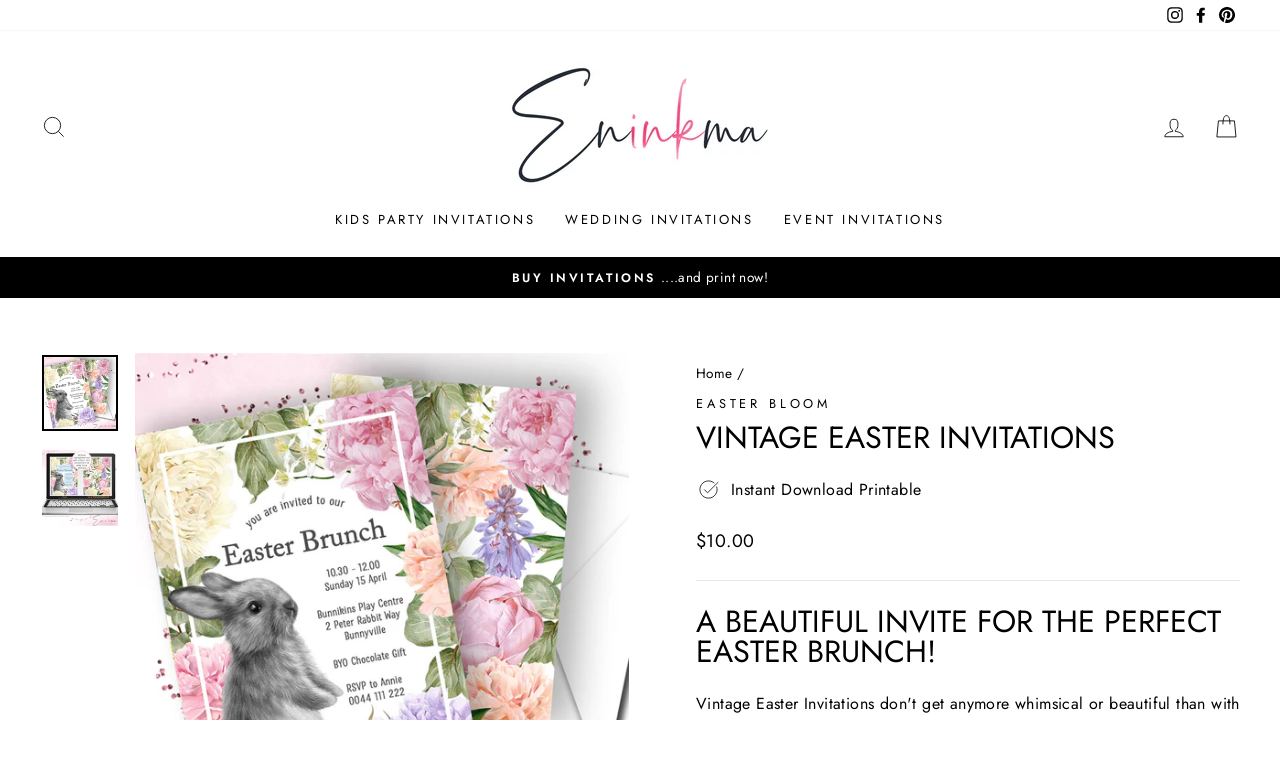

--- FILE ---
content_type: image/svg+xml
request_url: https://www.eninkma.com/cdn/shop/t/4/assets/ico-select.svg
body_size: -323
content:
<?xml version="1.0" encoding="UTF-8"?>
<svg width="499px" height="285px" viewBox="0 0 499 285" version="1.1" xmlns="http://www.w3.org/2000/svg" xmlns:xlink="http://www.w3.org/1999/xlink">
  <path d="M-2.66453526e-14,35 C-0.00506788343,20.8412166 8.52093753,8.07408275 21.6011171,2.65374389 C34.6812967,-2.76659497 49.7387394,0.227715938 59.75,10.24 L249.49,199.99 L439.23,10.24 C448.072323,1.39767621 460.960291,-2.05564449 473.039129,1.18087043 C485.117968,4.41738535 494.552615,13.8520323 497.78913,25.9308709 C501.025644,38.0097095 497.572324,50.8976767 488.73,59.74 L274.24,274.24 C267.676124,280.804546 258.773196,284.492525 249.49,284.492525 C240.206804,284.492525 231.303876,280.804546 224.74,274.24 L10.25,59.74 C3.67855857,53.1850295 -0.0101375586,44.2817766 -2.66453526e-14,35 Z" fill="#000000" fill-rule="nonzero"></path>
</svg>
